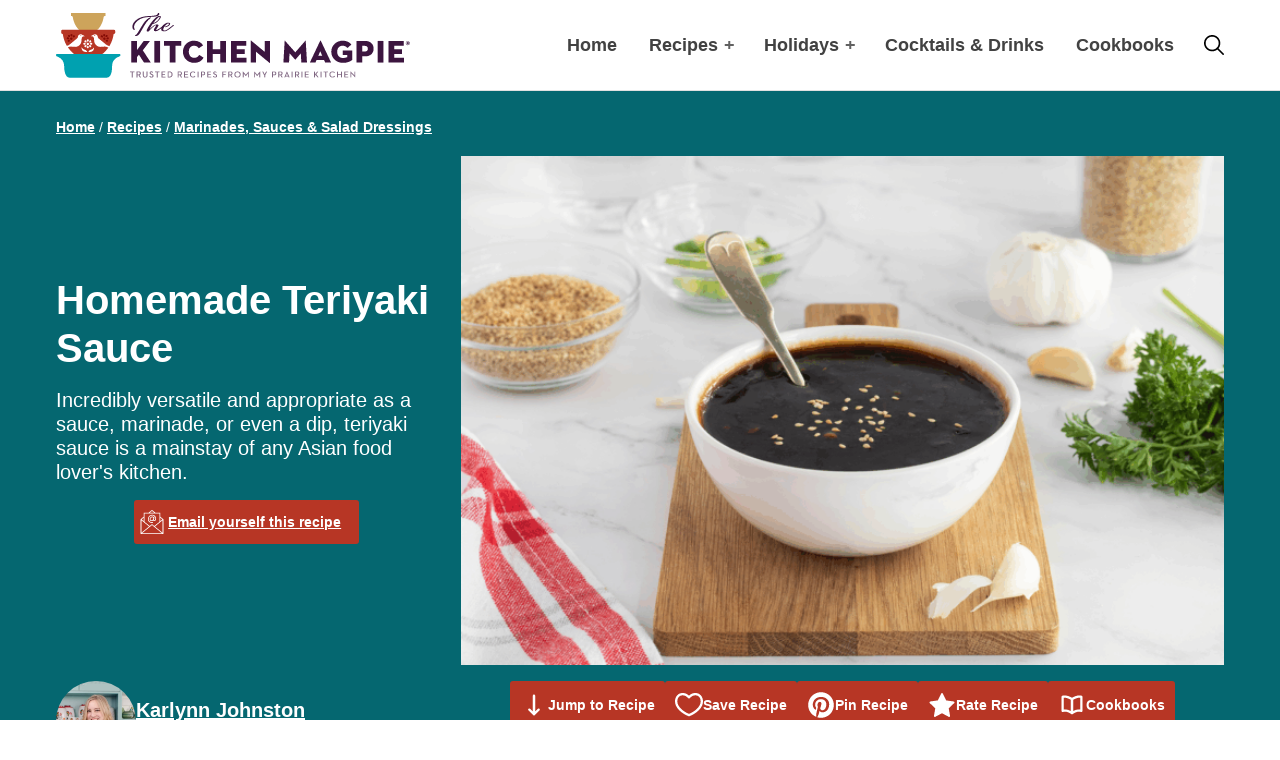

--- FILE ---
content_type: text/css
request_url: https://www.thekitchenmagpie.com/wp-content/themes/the-kitchen-magpie-2019/inc/blocks/highlight/block-highlight.css?ver=1763666124
body_size: 214
content:
.block-highlight {
	background: var(--wp--custom--color--light-blue-1);
	border-radius: 33px;
	position: relative;
}

.block-highlight .block-highlight__content > * {
	margin: 0;
	/* outline: 1px solid tomato; */
}

.block-highlight .block-highlight__content > * + * {
	margin-top: 16px;
}

.block-highlight .block-highlight__content h2 {
	text-align: center;
}

.block-highlight .block-highlight__content > :not(.wp-block-heading:first-child) {
	margin-left: 35px;
	margin-right: 35px;
}


.block-highlight p:not(.has-background) {
	background: transparent;
}

.block-highlight:not(.has-text-color) {
	color: var(--wp--custom--color--purple);
}

.block-highlight.has-text-color *:is(h1, h2, h3, h4, h5, h6) {
	color: inherit;
}

.block-highlight p.highlight__title {
	line-height: 1.2;
	font-weight: 700;
	font-size: clamp( 22px, 3.125vw, 26px );
}

.block-highlight__icon {
	position: absolute;
	top: 16px;
	left: 16px;
	/* outline: 1px solid lime; */
}

.block-highlight__icon svg {
	fill: white;
}

.block-highlight__icon:last-child {
	transform: scaleX(-1);
	left: auto;
	right: 16px;
}

@media only screen and (max-width: 767px) {
	.block-highlight {
		padding-bottom: 24px;
	}

	.block-highlight .block-highlight__content {
		padding: 70px 0 0;
	}

	.block-highlight .block-highlight__content > .wp-block-heading:first-child {
		margin-left: 35px;
		margin-right: 35px;
		/* outline: 1px solid blue; */
	}

	.block-highlight__icon svg {
		width: 48px;
		height: 48px;
	}
}

@media only screen and (min-width: 768px) {

	.block-highlight {
		padding-bottom: 48px;
	}

	.block-highlight .block-highlight__content {
		padding: 65px 0 0;
	}
	

	.block-highlight .block-highlight__content > .wp-block-heading:first-child {
		margin-left: 106px;
		margin-right: 106px;
		/* outline: 1px solid blue; */
	}

}


/* Highlight Author Styles */
.block-highlight.block-highlight--author {
	min-height: 220px;
}

.block-highlight--author .block-highlight__author {
	position: absolute;
	top: 24px;
	left: 50%;
	transform: translateX(-50%);
}

.block-highlight--author .block-highlight__author img {
	border-radius: 50%;
}

.block-highlight--author .block-highlight__author::after {
    background: url(../../../assets/images/star.svg) no-repeat center;
    background-size: contain;
    content: "";
    display: block;
    width: 45px;
    height: 45px;
    position: absolute;
    bottom: -9px;
    left: -5px;	
}

.block-highlight.block-highlight--author .block-highlight__content > *:first-child {
	margin-top: 0;
}

.block-highlight.block-highlight--author .block-highlight__content > .wp-block-heading:first-child {
	margin-left: 35px;
	margin-right: 35px;
}

@media only screen and (max-width: 767px) {
	.block-highlight.block-highlight--author {
		padding-bottom: 24px;
	}

	.block-highlight--author .block-highlight__author {
		max-width: 100px;
	}

	.block-highlight.block-highlight--author .block-highlight__content {
		padding: 134px 0 0;
	}	
}

@media only screen and (min-width: 768px) {
	.block-highlight.block-highlight--author {
		padding-bottom: 48px;
	}

	.block-highlight.block-highlight--author .block-highlight__content {
		padding: 155px 0 0;
	}

}


--- FILE ---
content_type: text/css
request_url: https://www.thekitchenmagpie.com/wp-content/themes/the-kitchen-magpie-2019/inc/blocks/post-listing/block-post-listing.css?ver=1763666124
body_size: 282
content:
.block-post-listing footer {
	margin-top: 16px;
}

.block-post-listing__inner {
	display: grid;
	column-gap: 8px;
	row-gap: 16px;
}

.layout-beta .block-post-listing__inner,
.layout-delta .block-post-listing__inner,
.layout-zeta .block-post-listing__inner {
	grid-template-columns: repeat( 2, minmax( 0, 1fr ) );
}

/* slick slider scroll layout */
.layout-scroll .block-post-listing__inner {
	grid-template-columns: repeat( 6, minmax( 0, 1fr ) );
}

.layout-scroll .slick-slide .post-summary {
	margin: 0 8px;
}

.block-post-listing.layout-scroll .post-summary__title {
    font-size: 16px;
}

.block-post-listing.layout-scroll .post-summary__content {
	padding: 4px 12px 12px;
}

/* slick slider scroll layout - Equal Height of slides attempt Nov 2024 */
.block-post-listing.layout-scroll .block-post-listing__inner.slick-initialized .slick-track{
    display: flex;
}

.block-post-listing.layout-scroll .block-post-listing__inner.slick-initialized .slick-slide{
        display: flex;
        height: auto;
        align-items: stretch;
        justify-content: center;
}

.block-post-listing.layout-scroll .block-post-listing__inner.slick-initialized .post-summary {
    width: 100%;
}


/* make category aligned bottom */
:is(.layout-alpha, .layout-beta, .layout-delta, .layout-zeta, .layout-scroll) .post-summary {
	display: flex;
	flex-direction: column;
}

:is(.layout-alpha, .layout-beta, .layout-delta, .layout-zeta, .layout-scroll) .post-summary__content {
	flex-grow: 1;
	display: flex;
	flex-direction: column;
}

:is(.layout-alpha, .layout-beta, .layout-delta, .layout-zeta, .layout-scroll) .post-summary__title {
	flex-grow: 1;
}

@media only screen and (min-width: 768px) {
	.layout-alpha .block-post-listing__inner,
	.layout-delta .block-post-listing__inner {
		grid-template-columns: repeat( 3, minmax( 0, 1fr ) );
	}

	.layout-beta .block-post-listing__inner {
		grid-template-columns: repeat( 4, minmax( 0, 1fr ) );
	}

	.layout-gamma .block-post-listing__inner {
		grid-template-columns: repeat( 2, minmax( 0, 1fr ) );
	}
}

@media only screen and (min-width: 920px ) {
	.layout-delta .block-post-listing__inner {
		grid-template-columns: repeat( 6, minmax( 0, 1fr ) );
	}
}

.block-post-listing .post-summary {
	background: white;
}

.block-post-listing .post-summary--tertiary {
	background: transparent;
	box-shadow: none;
	border: none;
	display: grid;
	grid-template-columns: 50px 1fr;
	column-gap: 8px;
	align-items: center;
}

.block-post-listing.layout-epsilon .block-post-listing__inner {
	row-gap: 8px;
}

.block-post-listing .post-summary--tertiary .post-summary__content {
	padding: 8px;
}

.block-post-listing .post-summary--tertiary .post-summary__title {
	font-size: 16px;
}

.block-post-listing .post-summary__image img {
	width: 100%;
}

.block-post-listing .post-summary__title {
	margin: 0;
	font-size: clamp( 24px, 3vw, 30px);
}


.block-post-listing.layout-beta .post-summary__title,
.block-post-listing.layout-delta .post-summary__title {
	font-size: 16px;
}

.block-post-listing .post-summary__title a {
	color: var(--wp--custom--color--purple);
	text-decoration: none;
}

.block-post-listing .post-summary__title a:hover,
.block-post-listing .post-summary__title a:focus {
	color: var(--wp--preset--color--secondary);
}

.block-post-listing .post-summary__content {
	padding: 20px;
}

.block-post-listing .entry-category {
	font-size: 14px;
	margin-bottom: 0;
}

.block-post-listing.layout-delta .entry-category {
	font-size: 11px;
	margin-bottom: 6px;
}

.block-post-listing .entry-category a {
	color: var(--wp--preset--color--primary);
	text-decoration: none;
	text-transform: uppercase;
}

.block-post-listing.layout-beta .post-summary__content,
.block-post-listing.layout-delta .post-summary__content {
	padding: 4px 12px 12px;
}

.block-post-listing.layout-gamma .post-summary {
	display: grid;
	grid-template-columns: 45fr 55fr;
	align-items: center;
}

@media only screen and (max-width: 960px) {
	.block-post-listing.layout-gamma .post-summary__title {
		font-size: 18px;
	}
}


/* Sidebar 4up grid */
.block-post-listing.layout-zeta .post-summary__title {
	font-size: 18px;
}

.block-post-listing.layout-zeta .post-summary__content {
	padding: 4px 12px 12px;
}

--- FILE ---
content_type: text/plain; charset=utf-8
request_url: https://ads.adthrive.com/http-api/cv2
body_size: 5076
content:
{"om":["01dy2a56","06fkhpp4","07298qjzu81","07qjzu81","0929nj63","0iyi1awv","0sm4lr19","0y4hf6zu","1","1011_302_56233497","1011_302_56233549","1028_8728253","1028_8739738","1028_8739779","10298ua7afe","10310289136970_594028899","10ua7afe","110_579121053608376283","11142692","11509227","1185:1610326628","1185:1610326726","11896988","119_6208683","12010080","12010084","12010088","12171164","12850754","12952196","12952197","12952198","12gfb8kp","12n8yp46","1453468","1610326728","17_24104696","17_24683316","1g2985heict","1g5heict","1h6rfk37","202430_200_EAAYACog7t9UKc5iyzOXBU.xMcbVRrAuHeIU5IyS9qdlP9IeJGUyBMfW1N0_","206_501276","206_559992","2132:43422062","2132:43435717","2132:45736529","2132:46035551","2179:587183202622605216","2249:581439030","2249:650662457","2249:655776682","2249:656432979","2249:665741101","2249:680353911","2249:689641799","2249:691914577","2249:794381309209","2307:4c9wb6f0","2307:4ticzzkv","2307:6wbm92qr","2307:8orkh93v","2307:9ofmoaig","2307:b9ut4rp0","2307:bfabg5d1","2307:c1hsjx06","2307:cuudl2xr","2307:ddr52z0n","2307:dpuv7rce","2307:f3tdw9f3","2307:f7piy8nj","2307:haf4w7r0","2307:hxxvnqg0","2307:inex5i3c","2307:j4r0agpc","2307:leb6igu0","2307:ll4el522","2307:ln7h8v9d","2307:mvvdiixj","2307:npkuvcja","2307:nwbpobii","2307:o8icj9qr","2307:qcnsh7qk","2307:r0u09phz","2307:r8esj0oh","2307:r8iau6rq","2307:revf1erj","2307:s2ahu2ae","2307:sdeo60cf","2307:tr35v3uz","2307:u737f2fv","2307:weipc92n","2307:x7xpgcfc","2307:xazvvecj","2307:z37bfdul","2307:zvfjb0vm","23786257","239604426","2409_15064_70_86698029","2409_25495_176_CR52240984","2409_25495_176_CR52240986","2409_25495_176_CR52240988","2409_25495_176_CR52241414","2409_25495_176_CR52249306","2409_25495_176_CR52249307","24765468","25_07s64ceu","25_0l51bbpm","25_52qaclee","25_b99wkm10","25_cfnass1q","25_nin85bbg","25_oz31jrd0","25_pz8lwofu","25_sgaw7i5o","25_sqmqxvaf","25_utberk8n","25_w3ez2pdd","25_yi6qlg3p","2676:85402407","2676:85690708","2676:86087904","2676:86698143","2676:86739509","2676:86739704","2715_9888_262594","2715_9888_501276","2715_9888_522709","2760:176_CR52248722","28152873","28933536","29414696","2974:8125846","2974:8168540","2_206_554478","2bih8d5k","2hv1wver","308_125203_21","313053989","31809564","33604372","33605623","33608958","34182009","34216164","34534177","3490:CR52248725","3490:CR52248726","3490:CR52249306","34eys5wu","3646_185414_T26335189","3646_185414_T26469802","3658_136236_x7xpgcfc","3658_142885_T26442534","3658_15078_cuudl2xr","3658_15078_ogo426bi","3658_15078_revf1erj","3658_175625_haf4w7r0","3658_184142_T26068409","3658_203382_o8icj9qr","3658_216697_f04zcoco","3658_26587_z37bfdul","3658_61825_f7piy8nj","36_46_11769254","381513943572","3822:23149016","396396812","39_76_3313e2a5-17bf-4436-9232-72671c614990","39_76_f80d5e55-1c9e-4c6c-869a-571ad24e3fe0","3LMBEkP-wis","3jot8g9b","3v2985u0p3e","3x0i061s","42231876","43919974","458901553568","485027845327","48514645","48739100","49065887","4947806","4aqwokyz","4c2989wb6f0","4c9wb6f0","4cepw60l","4etfwvf1","4fk9nxse","4r7canzx","4tgls8cg","4ticzzkv","4yesq9qe","4yevyu88","4zai8e8t","501276","52136743","52136747","522_119_6205231","53020806","5316_139700_3749b161-0a9b-47af-b0e5-a875e6e08569","5316_139700_86ba33fe-6ccb-43c3-a706-7d59181d021c","5316_139700_cbda64c5-11d0-46f9-8941-2ca24d2911d8","5316_139700_e57da5d6-bc41-40d9-9688-87a11ae6ec85","53v6aquw","542557320","54qqdnks","5504:203898","5504:203934","5510:dpuv7rce","5510:n4sd49eg","55167461","55221385","5532:553781220","55344633","553781814","553782314","5563_66529_OADD2.7353135343668_1BTJB8XRQ1WD0S0520","557_409_216366","557_409_220139","557_409_228059","558_93_4ticzzkv","558_93_ln7h8v9d","558_93_ntjn5z55","558_93_z37bfdul","559992","56071098","5670:8168536","598395711","5989_84349_553781220","5j2wfnhs","60325468","60f5a06w","616794222","618576351","618876699","618980679","61900466","619089559","61916211","61916223","61932925","61932957","620646535425","620646535428","62187798","6226560541","627290883","627506494","628013471","628013474","628015148","628086965","628153053","628153170","628153173","628223277","628359889","628360579","628360582","628444262","628444433","628444436","628456310","628456391","628456403","628622163","628622172","628622241","628622244","628622247","628683371","628687043","628687157","628687460","628687463","628803013","628841673","629007394","629009180","629167998","629168001","629168010","629168565","629171196","629171202","62971376","630928655","63093165","6365_61796_742174851279","6365_61796_784844652399","6365_61796_784880169532","6365_61796_784880263591","6365_61796_784880275657","6365_61796_795411375741","6365_61796_795444723757","63barbg1","6547_67916_0ef8qxZLhtogG8jno8PZ","6547_67916_1lWXtKZMMm5NS06wHQOK","6547_67916_5gWrcXZ3T9TjHZc7OT0N","6547_67916_D8OZV3nz4iUn3x845WcA","6547_67916_MRHLE9L7RmuBtYNd05RK","6547_67916_RGr9T6oAJ8UecEoB66K1","6547_67916_SN6yqPnLwU8r0IS3CzLP","6547_67916_gb0sXAxBnehPz6FWhQNS","6547_67916_y90sBL2kvpUMat0PZbQv","655883025","668021452","66m08xhz","673375558002","680_99480_700109389","697190004","697525780","697525824","697622320","6ejtrnf9","6lmy2lg0","6qqfd7uj","6tj9m7jw","6wbm92qr","701113323","702397981","702423494","705115233","705115332","705115442","705115523","705116521","705127202","708072154","709951336","709951512","70_86082706","722477143643","725307849769","726223570444","7354_229128_86905970","74243_74_18482789","74243_74_18482790","74243_74_18482792","74wv3qdx","767866825418","771470569861","77298gj3an4","776749507575","77gj3an4","785326944621","786935973586","78827837","78827881","7969_149355_43422062","7eooener","7ha9rkyq","7imiw6gw","7siwzlwt","807vuait","8152859","8152878","8152879","8160967","8193078","8341_230731_587183202622605216","86698143","86p6in4a","87gc0tji","8968064","8b5u826e","8d298oidghg","8doidghg","8o298rkh93v","8o93jd63","8orkh93v","9057/0328842c8f1d017570ede5c97267f40d","9057/211d1f0fa71d1a58cabee51f2180e38f","9057/231dc6cdaab2d0112d8c69cdcbfdf9e9","9057/37a3ff30354283181bfb9fb2ec2f8f75","9057/5f448328401da696520ae886a00965e2","9057/75555a1d944235eee74120fc306fa744","9057/b232bee09e318349723e6bde72381ba0","97_8193073","9d5f8vic","9l06fx6u","9nex8xyd","9rqgwgyb","FC8Gv9lZIb0","Fi4k6hGhFV8","KXbVAoi3Slg","NplsJAxRH1w","a6ehim9f","a7wye4jw","aq298dasq0d","b90cwbcd","b9ut4rp0","bd5xg6f6","bm298h13qg9","bmp4lbzm","bop8ah9a","bpwmigtk","bs298gbu9lt","bsgbu9lt","cd40m5wq","ci4gern5","ckmb4c3j","clbujs0n","cp5md72y","cr-8itw2d8r87rgv2","cr-98q0xf2yubqk","cr-9c_uyzk7qv8qeuzu","cr-Bitc7n_p9iw__vat__49i_k_6v6_h_jce2vm6d_N4Vbydjrj","cr-a9s2xf8vubwj","cr-aaw20e3rubwj","cr-e8tw3e4qxeu","cr-fobbsjflu9vd","cr-fobbsjfluatj","cr-fobbsjflubwe","cr-fobbsjflubxe","cr-n6ts81bduatj","cr-n6ts81bdubwe","cr-ndebulm8u9vd","cr-ndebulm8uatj","cr-pg4xskqpubwe","cr-r5fqbsaru9vd","cr-vu0tbhteu9vd","cr-vu0tbhteuatj","csa082xz","daw00eve","ddr52z0n","dp54ncco","dpuv7rce","e2c76his","e406ilcq","e5l8fjox","ekck35lf","f02984zcoco","f04zcoco","f0u03q6w","f2u8e0cj","f7piy8nj","fdujxvyb","fj5atwid","fm298bueqst","fmbueqst","fpbj0p83","gau3ajet","gsmex0yb","ha298f4w7r0","haf4w7r0","hffavbt7","hhfvml3d","hu52wf5i","hueqprai","i2aglcoy","i90isgt0","iaqttatc","ikl4zu8e","inex5i3c","ir7orip8","j1xlxeqb","j4r0agpc","jox7do5h","jzqxffb2","k2xfz54q","k7t4y9c9","kk5768bd","knoebx5v","ksrdc5dk","l45j4icj","l5x3df1q","lJus58VixN0","lc1wx7d6","lc408s2k","le298b6igu0","leb6igu0","ll77hviy","ln7h8v9d","lp1gv88s","m09zhi68","mkzzyvlu","mne39gsk","motuel9q","muvxy961","mvvdiixj","n3egwnq7","n8w0plts","npkuvcja","nszjot7z","ntjn5z55","nw298bpobii","nwbpobii","o8icj9qr","of2988dd9pr","of8dd9pr","ofoon6ir","og298o426bi","oj70mowv","ot4dib6q","oz3ry6sr","p28f3jtb","pi6u4hm4","pkydekxi","ppn03peq","q9I-eRux9vU","qqvgscdx","qt09ii59","r0298u09phz","r0u09phz","r35763xz","r3co354x","r8esj0oh","r8iau6rq","revf1erj","rgl2rq8h","rxj4b6nw","rz1kxzaf","s2298ahu2ae","s2ahu2ae","s829887ofe1","s887ofe1","sl57pdtd","sqmqxvaf","ssnofwh5","svinlp2o","t2298dlmwva","t2dlmwva","t58zjs8i","t7d69r6a","tcyib76d","ti0s3bz3","tjdlqflr","tk209rcs","tr35v3uz","u1jb75sm","u4atmpu4","u690dg05","u7863qng","utberk8n","v655isua","vdcb5d4i","vnZcrDD2Vd0","vwg10e52","w1ws81sy","w3ez2pdd","we298ipc92n","weipc92n","wg6gg1ed","wh1qnb7s","wix9gxm5","wn2a3vit","wu2a2j8o","wu5qr81l","wuj9gztf","wxbau47f","wxfnrapl","x7298xpgcfc","xjq9sbpc","xtxa8s2d","y141rtv6","y51tr986","y99sxfwt","yboVxnUKUSE","yi6qlg3p","z0t9f1cw","z32987bfdul","z37bfdul","zc9mww8x","zfexqyi5","zi298bvsmsx","zqr5evgv","zs3aw5p8","zsviwgi5","zv298fjb0vm","zvfjb0vm","zw6jpag6","zwzjgvpw","2343608","2343609","2343612","2343613","2344374","2344375","2344386","5700:672549180","5700:672552173","638791959","638794438","643846157","672549180","672552173","707249248","7942757","7967351","7979132","7979135","cr-e9x05e8u27sm0","cr-e9x05e8u27uiu","cr-e9x05e8u27vix","cr-e9x05e8u27vjv","cr-e9x05h3s17sm0","cr-e9x05h3s17uiu","cr-e9x05h3s17vix","cr-e9x05h3s17vjv","cr-eas10j0u07sm0","cr-eas10j0u07uiu","cr-eas10j0u07vix","cr-edry0m0xt7sm0","cr-f6wv0m1t17sm0","cr-f6wv0m1t17uiu","f9cpze7e","nodohvfi","qnqfz5kx","t8wl12j1"],"pmp":[],"adomains":["123notices.com","1md.org","about.bugmd.com","acelauncher.com","adameve.com","akusoli.com","allyspin.com","askanexpertonline.com","atomapplications.com","bassbet.com","betsson.gr","biz-zone.co","bizreach.jp","braverx.com","bubbleroom.se","bugmd.com","buydrcleanspray.com","byrna.com","capitaloneshopping.com","clarifion.com","combatironapparel.com","controlcase.com","convertwithwave.com","cotosen.com","countingmypennies.com","cratedb.com","croisieurope.be","cs.money","dallasnews.com","definition.org","derila-ergo.com","dhgate.com","dhs.gov","displate.com","easyprint.app","easyrecipefinder.co","ebook1g.peptidesciences.com","fabpop.net","familynow.club","filejomkt.run","fla-keys.com","folkaly.com","g123.jp","gameswaka.com","getbugmd.com","getconsumerchoice.com","getcubbie.com","gowavebrowser.co","gowdr.com","gransino.com","grosvenorcasinos.com","guard.io","hero-wars.com","holts.com","instantbuzz.net","itsmanual.com","jackpotcitycasino.com","justanswer.com","justanswer.es","la-date.com","lightinthebox.com","liverrenew.com","local.com","lovehoney.com","lulutox.com","lymphsystemsupport.com","manualsdirectory.org","meccabingo.com","medimops.de","mensdrivingforce.com","millioner.com","miniretornaveis.com","mobiplus.me","myiq.com","national-lottery.co.uk","naturalhealthreports.net","nbliver360.com","nikke-global.com","nordicspirit.co.uk","nuubu.com","onlinemanualspdf.co","original-play.com","outliermodel.com","paperela.com","paradisestays.site","parasiterelief.com","peta.org","photoshelter.com","plannedparenthood.org","playvod-za.com","printeasilyapp.com","printwithwave.com","profitor.com","quicklearnx.com","quickrecipehub.com","rakuten-sec.co.jp","rangeusa.com","refinancegold.com","robocat.com","royalcaribbean.com","saba.com.mx","shift.com","simple.life","spinbara.com","systeme.io","taboola.com","tackenberg.de","temu.com","tenfactorialrocks.com","theoceanac.com","topaipick.com","totaladblock.com","usconcealedcarry.com","vagisil.com","vegashero.com","vegogarden.com","veryfast.io","viewmanuals.com","viewrecipe.net","votervoice.net","vuse.com","wavebrowser.co","wavebrowserpro.com","weareplannedparenthood.org","xiaflex.com","yourchamilia.com"]}